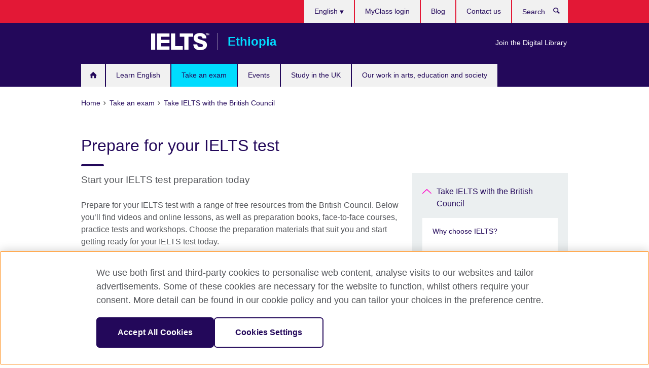

--- FILE ---
content_type: text/html; charset=utf-8
request_url: https://ethiopia.britishcouncil.org/exam/ielts/prepare
body_size: 10698
content:
<!DOCTYPE html>
<html lang="en"
      dir="ltr"
      class="ltr">
<head>
  <!--[if IE]><![endif]-->
<meta http-equiv="Content-Type" content="text/html; charset=utf-8" />
<script> dataLayer = [{"pageTitle":"Prepare for your IELTS test","pageCategory":"visual_landing_page"}] </script>
<!-- OneTrust Cookies Consent Notice start -->
	<script src="https://cdn.cookielaw.org/scripttemplates/otSDKStub.js" data-document-language="true"
	type="text/javascript" charset="UTF-8" data-domain-script="a902e9be-a500-47f5-b438-11a4fb2e1e31"></script>
	<script type="text/javascript">
	function OptanonWrapper() { }
	</script><!-- OneTrust Cookies Consent Notice end --><!-- Google Tag Manager -->
<script>
  (function (w,d,s,l,i) {
w[l] = w[l]||[];w[l].push({'gtm.start':new Date().getTime(),event:'gtm.js'});var f = d.getElementsByTagName(s)[0],j = d.createElement(s),dl = l != 'dataLayer' ? '&l=' + l : '';j.async = true;j.src = '//www.googletagmanager.com/gtm.js?id=' + i + dl;f.parentNode.insertBefore(j,f);})(window,document,'script','dataLayer','GTM-N8NLK7');
</script>
<!-- End Google Tag Manager -->
<meta name="WT.sp" content="Ethiopia;SBU-Exams" />
<link href="https://ethiopia.britishcouncil.org/exam/ielts/prepare" rel="alternate"  hreflang="x-default" /><link href="https://ethiopia.britishcouncil.org/am/exam/ielts/prepare" rel="alternate" hreflang="am-ET" />
<link href="https://ethiopia.britishcouncil.org/exam/ielts/prepare" rel="alternate" hreflang="en-ET" />
<meta property="og:image" content="https://ethiopia.britishcouncil.org/sites/default/files/preparation_material.png" />
<link rel="shortcut icon" href="https://ethiopia.britishcouncil.org/profiles/solas2/themes/solas_ui/favicon.ico" type="image/vnd.microsoft.icon" />
<meta name="description" content="Prepare the right way to get the result you need. Get ready for your IELTS test with a wide variety of free resources from the British Council, including apps, courses, seminars and workshops." />
<link rel="canonical" href="https://ethiopia.britishcouncil.org/exam/ielts/prepare" />
<meta name="twitter:dnt" content="on" />
  <title>Prepare for your IELTS test | British Council</title>
  <meta http-equiv="X-UA-Compatible" content="IE=edge">
  <meta name="HandheldFriendly" content="True">
  <meta name="MobileOptimized" content="320">
  <meta name="viewport" content="width=device-width, initial-scale=1.0">
  <!-- iOS -->
  <link rel="apple-touch-icon" sizes="76x76"
        href="/profiles/solas2/themes/solas_ui/favicons/touch-icon-ipad.png">
  <link rel="apple-touch-icon" sizes="180x180"
        href="/profiles/solas2/themes/solas_ui/favicons/apple-touch-icon.png">
  <!-- Safari -->
  <link rel="mask-icon" color="#23085a"
        href="/profiles/solas2/themes/solas_ui/favicons/safari-pinned-tab.svg">
  <!-- Android -->
  <link rel="shortcut icon" sizes="192x192"
        href="/profiles/solas2/themes/solas_ui/favicons/android-chrome-192x192.png">
  <!-- Microsoft -->
  <meta name="msapplication-TileColor" content="#23085a">
  <meta name="msapplication-config" content="/favicons/browserconfig.xml">
  <meta name="theme-color" content="#ffffff">
  <meta http-equiv="cleartype" content="on">
  <link type="text/css" rel="stylesheet" href="/sites/default/files/advagg_css/css__gUwrWmDSCYDpNT-ZgT90lg3qnBO5bhMRTuszI3FZdGE__NddIO3YqwbFuLJ1SpObv95pgccLJqWX0xe4khRt6KhE__p74xwzPlwh7CY3oHXFV5qhCHaxRBBLqXn8aQFu-9pLM.css" media="all" />
<link type="text/css" rel="stylesheet" href="https://sui.britishcouncil.org/2.1.0/css/bc-theme.css" media="all" />
<link type="text/css" rel="stylesheet" href="/sites/default/files/advagg_css/css__HpUSD_vvirPGLb1lp-pG0QNDuE5CJhi1GL2O2riIN08__pPIAwEbg4s8bg9Cd5Pyut31kpi25dPreoMgRIIzILiE__p74xwzPlwh7CY3oHXFV5qhCHaxRBBLqXn8aQFu-9pLM.css" media="all" />
  <script src="/sites/default/files/advagg_js/js__XKqiBvZcB9K0EtZgl_-1bz5LyPEH_u8ah8XcuScspq8__2YujpmtfV0cviqjpUJ84wujhW7ha_JqiXl85CalCQYI__p74xwzPlwh7CY3oHXFV5qhCHaxRBBLqXn8aQFu-9pLM.js"></script>
<script src="/sites/default/files/advagg_js/js__YT6D1B_BKxvm6JCH_t9sZNI5L6yITa_DlU5QcSlOkAU__OXobH7d1IP1o3WABlniIrU_-pcJacVSIPUv9bpD-6pQ__p74xwzPlwh7CY3oHXFV5qhCHaxRBBLqXn8aQFu-9pLM.js"></script>
<script src="/sites/default/files/advagg_js/js__M7e6Ey_aUcI73wypDYkhHVl87sFZzDDYq_haqtRJfnE__jCDCpE6OeR7H4TS9az9610UGeYXO0_I5IvdZRsNNrUg__p74xwzPlwh7CY3oHXFV5qhCHaxRBBLqXn8aQFu-9pLM.js"></script>
<script src="/sites/default/files/advagg_js/js__8P-A628TjkVaWCsCKOrzna9OCN-rc39C6C5trp5RFPc__D6lH7qBKCon04HbHf8blti--3zoDsh24nnLyNcZuprw__p74xwzPlwh7CY3oHXFV5qhCHaxRBBLqXn8aQFu-9pLM.js"></script>
<script>
<!--//--><![CDATA[//><!--
jQuery.extend(Drupal.settings, {"basePath":"\/","pathPrefix":"","setHasJsCookie":0,"ajaxPageState":{"theme":"solas_ui","theme_token":"PmigKKskD_NyUQusnWMH5mfyJZ3iiSOkrNHpvSLT6HY","css":{"modules\/system\/system.base.css":1,"modules\/field\/theme\/field.css":1,"profiles\/solas2\/modules\/contrib\/gathercontent\/css\/gathercontent_style.css":1,"modules\/node\/node.css":1,"profiles\/solas2\/modules\/contrib\/relation_add\/relation_add.css":1,"profiles\/solas2\/modules\/custom\/webtrends_simple\/webtrends_data_display\/css\/webtrends_data_display.css":1,"profiles\/solas2\/modules\/contrib\/views\/css\/views.css":1,"https:\/\/sui.britishcouncil.org\/2.1.0\/css\/bc-theme.css":1,"profiles\/solas2\/modules\/contrib\/ctools\/css\/ctools.css":1,"profiles\/solas2\/modules\/custom\/solas_admin\/solas_admin_menu\/solas_admin_menu.css":1,"modules\/locale\/locale.css":1,"public:\/\/rrssb\/rrssb.0bc8d5b5.css":1,"profiles\/solas2\/libraries\/rrssb-plus\/css\/rrssb.css":1,"profiles\/solas2\/themes\/solas_ui\/css\/solas-ui-overrides.css":1,"profiles\/solas2\/themes\/solas_ui\/css\/solas-ui-widgets.css":1,"profiles\/solas2\/themes\/solas_ui\/css\/solas-ui-admin.css":1,"profiles\/solas2\/themes\/solas_ui\/css\/solas-ui-integration.css":1},"js":{"https:\/\/sui.britishcouncil.org\/2.1.0\/scripts\/main.js":1,"profiles\/solas2\/themes\/solas_ui\/js\/init.js":1,"profiles\/solas2\/themes\/solas_ui\/js\/ajax.js":1,"profiles\/solas2\/themes\/solas_ui\/js\/listings.js":1,"profiles\/solas2\/themes\/solas_ui\/js\/filters.js":1,"profiles\/solas2\/themes\/solas_ui\/js\/forms.js":1,"profiles\/solas2\/themes\/solas_ui\/js\/maps.js":1,"profiles\/solas2\/themes\/solas_ui\/js\/bookeo.js":1,"profiles\/solas2\/themes\/solas_ui\/js\/icon-insertion.js":1,"profiles\/solas2\/themes\/solas_ui\/js\/libs\/jquery.validate.min.js":1,"profiles\/solas2\/themes\/solas_ui\/js\/menus.js":1,"profiles\/solas2\/themes\/bootstrap\/js\/bootstrap.js":1,"profiles\/solas2\/modules\/contrib\/jquery_update\/replace\/jquery\/1.8\/jquery.min.js":1,"misc\/jquery-extend-3.4.0.js":1,"misc\/jquery-html-prefilter-3.5.0-backport.js":1,"misc\/jquery.once.js":1,"misc\/drupal.js":1,"misc\/form-single-submit.js":1,"profiles\/solas2\/modules\/contrib\/entityreference\/js\/entityreference.js":1,"profiles\/solas2\/modules\/features\/solas_ct_event\/js\/solas_ct_event.js":1,"profiles\/solas2\/modules\/custom\/solas_field_formatters\/solas_ff_exams_widget\/js\/solas_ff_exams_widget.js":1,"profiles\/solas2\/modules\/custom\/webtrends_simple\/webtrends_data_display\/js\/webtrends_data_display.js":1,"profiles\/solas2\/modules\/contrib\/rrssb\/rrssb.init.js":1,"profiles\/solas2\/libraries\/rrssb-plus\/js\/rrssb.min.js":1}},"better_exposed_filters":{"views":{"solas_news_alerts":{"displays":{"news_alert":{"filters":[]}}},"promos_test_revs":{"displays":{"block":{"filters":[]}}},"promo_sbar_revs":{"displays":{"block":{"filters":[]}}}}},"addSuiIcons":{"accessibility_text":"Opens in a new tab or window."},"isFront":false,"urlIsAjaxTrusted":{"\/search":true},"googleMapsApi":{"key":"AIzaSyCaot_vEl5pGDJ35FbtR19srhUErCdgR9k"},"rrssb":{"size":"","shrink":"","regrow":"","minRows":"","maxRows":"","prefixReserve":"","prefixHide":"","alignRight":0},"solas_ct_webform":{"serverMaxFileSize":67108864,"currentTheme":"solas_ui"},"password":{"strengthTitle":"Password compliance:"},"type":"setting","bootstrap":{"anchorsFix":"0","anchorsSmoothScrolling":"0","formHasError":1,"popoverEnabled":"0","popoverOptions":{"animation":1,"html":0,"placement":"right","selector":"","trigger":"click","triggerAutoclose":1,"title":"","content":"","delay":0,"container":"body"},"tooltipEnabled":"0","tooltipOptions":{"animation":1,"html":0,"placement":"auto left","selector":"","trigger":"hover focus","delay":0,"container":"body"}}});
//--><!]]>
</script>

<script>(window.BOOMR_mq=window.BOOMR_mq||[]).push(["addVar",{"rua.upush":"false","rua.cpush":"false","rua.upre":"false","rua.cpre":"false","rua.uprl":"false","rua.cprl":"false","rua.cprf":"false","rua.trans":"","rua.cook":"false","rua.ims":"false","rua.ufprl":"false","rua.cfprl":"false","rua.isuxp":"false","rua.texp":"norulematch","rua.ceh":"false","rua.ueh":"false","rua.ieh.st":"0"}]);</script>
                              <script>!function(e){var n="https://s.go-mpulse.net/boomerang/";if("False"=="True")e.BOOMR_config=e.BOOMR_config||{},e.BOOMR_config.PageParams=e.BOOMR_config.PageParams||{},e.BOOMR_config.PageParams.pci=!0,n="https://s2.go-mpulse.net/boomerang/";if(window.BOOMR_API_key="GFYB7-E28QN-UXTEV-T9AT2-PFUUJ",function(){function e(){if(!o){var e=document.createElement("script");e.id="boomr-scr-as",e.src=window.BOOMR.url,e.async=!0,i.parentNode.appendChild(e),o=!0}}function t(e){o=!0;var n,t,a,r,d=document,O=window;if(window.BOOMR.snippetMethod=e?"if":"i",t=function(e,n){var t=d.createElement("script");t.id=n||"boomr-if-as",t.src=window.BOOMR.url,BOOMR_lstart=(new Date).getTime(),e=e||d.body,e.appendChild(t)},!window.addEventListener&&window.attachEvent&&navigator.userAgent.match(/MSIE [67]\./))return window.BOOMR.snippetMethod="s",void t(i.parentNode,"boomr-async");a=document.createElement("IFRAME"),a.src="about:blank",a.title="",a.role="presentation",a.loading="eager",r=(a.frameElement||a).style,r.width=0,r.height=0,r.border=0,r.display="none",i.parentNode.appendChild(a);try{O=a.contentWindow,d=O.document.open()}catch(_){n=document.domain,a.src="javascript:var d=document.open();d.domain='"+n+"';void(0);",O=a.contentWindow,d=O.document.open()}if(n)d._boomrl=function(){this.domain=n,t()},d.write("<bo"+"dy onload='document._boomrl();'>");else if(O._boomrl=function(){t()},O.addEventListener)O.addEventListener("load",O._boomrl,!1);else if(O.attachEvent)O.attachEvent("onload",O._boomrl);d.close()}function a(e){window.BOOMR_onload=e&&e.timeStamp||(new Date).getTime()}if(!window.BOOMR||!window.BOOMR.version&&!window.BOOMR.snippetExecuted){window.BOOMR=window.BOOMR||{},window.BOOMR.snippetStart=(new Date).getTime(),window.BOOMR.snippetExecuted=!0,window.BOOMR.snippetVersion=12,window.BOOMR.url=n+"GFYB7-E28QN-UXTEV-T9AT2-PFUUJ";var i=document.currentScript||document.getElementsByTagName("script")[0],o=!1,r=document.createElement("link");if(r.relList&&"function"==typeof r.relList.supports&&r.relList.supports("preload")&&"as"in r)window.BOOMR.snippetMethod="p",r.href=window.BOOMR.url,r.rel="preload",r.as="script",r.addEventListener("load",e),r.addEventListener("error",function(){t(!0)}),setTimeout(function(){if(!o)t(!0)},3e3),BOOMR_lstart=(new Date).getTime(),i.parentNode.appendChild(r);else t(!1);if(window.addEventListener)window.addEventListener("load",a,!1);else if(window.attachEvent)window.attachEvent("onload",a)}}(),"".length>0)if(e&&"performance"in e&&e.performance&&"function"==typeof e.performance.setResourceTimingBufferSize)e.performance.setResourceTimingBufferSize();!function(){if(BOOMR=e.BOOMR||{},BOOMR.plugins=BOOMR.plugins||{},!BOOMR.plugins.AK){var n=""=="true"?1:0,t="",a="ck7qhdaxzdqda2llgakq-f-8abdddc8e-clientnsv4-s.akamaihd.net",i="false"=="true"?2:1,o={"ak.v":"39","ak.cp":"35045","ak.ai":parseInt("251977",10),"ak.ol":"0","ak.cr":10,"ak.ipv":4,"ak.proto":"h2","ak.rid":"b5213d2","ak.r":37607,"ak.a2":n,"ak.m":"b","ak.n":"essl","ak.bpcip":"18.191.3.0","ak.cport":58310,"ak.gh":"23.198.5.31","ak.quicv":"","ak.tlsv":"tls1.3","ak.0rtt":"","ak.0rtt.ed":"","ak.csrc":"-","ak.acc":"","ak.t":"1768632341","ak.ak":"hOBiQwZUYzCg5VSAfCLimQ==lcmE5LT4+Rn9F7trrbVVjoVbm3eV8Oduq71dHukA8VkefepfOuT/qklt8yFQI4Bs6cy4LPOf2TH0JithjYfwk2dB7tZ9BJUIM4eW4vuhwxlx///X82AsjdWI6leIDnA07EQXm6MSHsMF5d8PoQx3gA0V8BwuNmPUy71U7vWGQtnR+bYjH5V1SyGyml58Uh9Tn6Zov8bGmEiFvaTSIhX0oDGu/EI2OMot8hT+Mc0JFqR4IWYbZwDcqFwZUZvbvTqxqATrvA1TBJ5yVMqlNOPceL/InjyRAOIX24kGKtNKZHIIWFDw4AfMJEt3uiVmbxwnI9Uu0Dig0OWyj8wFe2koCEldfohlCgiXuqypZvRQ4votP81Ys603GCzK4YRKP7lRDp6jUV69SANeG7UPWRF3C58tXDPojc+yr+Nsq36FwQo=","ak.pv":"653","ak.dpoabenc":"","ak.tf":i};if(""!==t)o["ak.ruds"]=t;var r={i:!1,av:function(n){var t="http.initiator";if(n&&(!n[t]||"spa_hard"===n[t]))o["ak.feo"]=void 0!==e.aFeoApplied?1:0,BOOMR.addVar(o)},rv:function(){var e=["ak.bpcip","ak.cport","ak.cr","ak.csrc","ak.gh","ak.ipv","ak.m","ak.n","ak.ol","ak.proto","ak.quicv","ak.tlsv","ak.0rtt","ak.0rtt.ed","ak.r","ak.acc","ak.t","ak.tf"];BOOMR.removeVar(e)}};BOOMR.plugins.AK={akVars:o,akDNSPreFetchDomain:a,init:function(){if(!r.i){var e=BOOMR.subscribe;e("before_beacon",r.av,null,null),e("onbeacon",r.rv,null,null),r.i=!0}return this},is_complete:function(){return!0}}}}()}(window);</script></head>
<body
  class="page-node-1955 node-type-visual-landing-page ielts-branding i18n-en" >
  <!-- Google Tag Manager -->
<noscript>
<iframe src="//www.googletagmanager.com/ns.html?id=GTM-N8NLK7&pageTitle=Prepare%20for%20your%20IELTS%20test&pageCategory=visual_landing_page" height="0" width="0" style="display:none;visibility:hidden"></iframe>
</noscript>
<!-- End Google Tag Manager -->
  <div id="skip-link">
    <a href="#main-content"
       class="element-invisible element-focusable">Skip to main content</a>
  </div>
<header role="banner" class="navbar bc-navbar-default bc-navbar-has-support-area">
  <div class="container">
    <h2 class="navbar-header">
      <div class="navbar-brand">
                  <a class="bc-brand-logo"
             href="/">British Council</a>
                                          <span class="bc-brand-slogan">Ethiopia</span>
              </div>
    </h2>

          <div class="bc-btn-navbar-group" role="group" aria-label="navbar-group">
        <button type="button" class="btn btn-default bc-menu-toggle" data-target=".mega-menu .navbar-nav">
          Menu          <div class="menu-icon">
            <span></span>
            <span></span>
            <span></span>
            <span></span>
          </div>
        </button>
      </div>
    
          <nav role="navigation" class="mega-menu">
                  <ul class="nav navbar-nav bc-primary-nav bc-navbar-nav-has-home-icon"><li class="first leaf"><a href="/" title="Homepage">Home</a></li>
<li class="expanded"><a href="/english" title="Learn English">Learn English</a><ul class="dropdown-menu"><li class="first leaf"><a href="/english/courses-adults/english-online">English Online course</a></li>
<li class="leaf"><a href="/english/corporate-solutions">Corporate training and assessments</a></li>
<li class="collapsed"><a href="/english/learn-online" title="Learn English online">Learn English Online</a></li>
<li class="leaf"><a href="https://englishonline.britishcouncil.org/english-self-study/?c=et&amp;country=et" title="">English Online: Self-Study course</a></li>
<li class="leaf"><a href="https://englishonline.britishcouncil.org/ielts-coach/?c=et&amp;country=et" title="">IELTS Coach</a></li>
<li class="last expanded"><a href="/teach" title="Teach English">Teach English</a><ul class="dropdown-menu"><li class="first leaf"><a href="/teach/celta">CELTA</a></li>
<li class="last leaf"><a href="/teach/resources-online" title="Online teaching resources">Online teaching courses and resources</a></li>
</ul></li>
</ul></li>
<li class="expanded active-trail active"><a href="/exam" title="Take an exam" class="active-trail active-trail">Take an exam</a><ul class="dropdown-menu"><li class="first expanded active-trail active"><a href="/exam/ielts" class="active-trail active-trail">Take IELTS with the British Council</a><ul class="dropdown-menu"><li class="first collapsed"><a href="/exam/ielts/why-choose">Why choose IELTS?</a></li>
<li class="collapsed"><a href="/exam/ielts/which-test">Which IELTS test should I take?</a></li>
<li class="collapsed"><a href="/exam/ielts/dates-fees-locations">Test dates, fees and locations</a></li>
<li class="collapsed"><a href="/exam/ielts/book-test">Book your IELTS test</a></li>
<li class="expanded active-trail active"><a href="/exam/ielts/prepare" class="active-trail active-trail active-trail active-trail active">Prepare for your IELTS test</a><ul class="dropdown-menu"><li class="first collapsed"><a href="/exam/ielts/prepare/videos" title="IELTS videos">Free IELTS Video Tutorials</a></li>
<li class="leaf"><a href="/exam/ielts/prepare/books" title="IELTS books">IELTS books</a></li>
<li class="last collapsed"><a href="/exam/ielts/prepare/ielts-ready-premium">Book early to take advantage of FREE preparation worth $170</a></li>
</ul></li>
<li class="leaf"><a href="/exam/ielts/test-day">Understand what happens on your test day</a></li>
<li class="leaf"><a href="/exam/ielts/results">Your results – when and how to get your score</a></li>
<li class="collapsed"><a href="/exam/ielts/faster-results">Discover the benefits of IELTS on Computer</a></li>
<li class="leaf"><a href="/exam/ielts/one-skill-retake">IELTS One Skill Retake</a></li>
<li class="leaf"><a href="/exam/ielts/test-taker-portal">Test Taker Portal</a></li>
<li class="leaf"><a href="/exam/ielts/cancellation-refund-policy">IELTS cancellation and refund policy</a></li>
<li class="collapsed"><a href="/exam/ielts/study-abroad" title="Study or work abroad with IELTS">Study or work abroad with IELTS</a></li>
<li class="last leaf"><a href="/exam/ielts/canada-express-entry">Canada Express Entry</a></li>
</ul></li>
<li class="leaf"><a href="/exam/ielts/uk-visas-immigration">IELTS tests for UK Visas and Immigration</a></li>
<li class="collapsed"><a href="/exam/cambridge-english" title="Cambridge English">Cambridge English</a></li>
<li class="collapsed"><a href="/exam/igcse-school" title="IGCSE, O level, AS and A-level exams">IGCSE, O level, AS and A-level exams</a></li>
<li class="leaf"><a href="/exam/englishscore-business-mobile-english-test">EnglishScore for Business - mobile English test</a></li>
<li class="collapsed"><a href="/exam/aptis">Aptis - Assess English Skills</a></li>
<li class="collapsed"><a href="/exam/why-take-exam-british-council" title="Why take an exam with the British Council?">Why take an exam with the British Council?</a></li>
<li class="collapsed"><a href="/exam/information-schools-and-institutions" title="Information for schools and institutions">Information for schools and institutions</a></li>
<li class="leaf"><a href="/exam/professional-university/university" title="University exams">University exams</a></li>
<li class="last leaf"><a href="/exam/professional-university/professional" title="Professional exams">Professional exams</a></li>
</ul></li>
<li class="collapsed"><a href="/events">Events</a></li>
<li class="collapsed"><a href="/study-uk" title="Study in the UK">Study in the UK</a></li>
<li class="last expanded"><a href="/programmes" title="Our work in arts, education and society">Our work in arts, education and society</a><ul class="dropdown-menu"><li class="first collapsed"><a href="/programmes/arts" title="Our work in arts">Our work in arts</a></li>
<li class="collapsed"><a href="/programmes/education" title="Our work in education">Our work in education</a></li>
<li class="collapsed"><a href="/programmes/society" title="Our work in society">Our work in society</a></li>
<li class="collapsed"><a href="/programmes/english-programmes">English Programmes</a></li>
<li class="last collapsed"><a href="/digital-library">Digital Library</a></li>
</ul></li>
</ul>                          <ul class="bc-navbar-support">
                          <li class="hidden-xs hidden-sm">
                <nav>
                  
  <div class="sr-only">Choose your language</div>

<ul class="nav navbar-nav bc-navbar-lang-switcher">
  <li class="dropdown">
    <a href="#" class="bc-dropdown-toggle">
      English      <svg class="bc-svg bc-svg-down-dir" aria-hidden="true">
  <use xlink:href="#icon-down-dir"></use>
</svg>
    </a>
    <div class="item-list"><ul class="dropdown-menu"><li class="list-item-class first"><a href="/am/exam/ielts/prepare">አማርኛ</a></li>
<li class="list-item-class active last"><a href="/exam/ielts/prepare" class="active">English</a></li>
</ul></div>  </li>
</ul>
                </nav>
              </li>
                                      <li class="bc-promo-links">
                <ul class="nav navbar-nav"><li class="first last leaf"><a href="/digital-library" title="">Join the Digital Library</a></li>
</ul>              </li>
                                      <li>
                <ul class="nav navbar-nav"><li class="first leaf"><a href="https://myclass.britishcouncil.org/index.php?action=login_public" title="">MyClass login</a></li>
<li class="leaf"><a href="https://www.britishcouncil.org/voices-magazine" title="">Blog</a></li>
<li class="last leaf"><a href="/contact">Contact us</a></li>
</ul>              </li>
                                      <li>
                <a data-target=".bc-navbar-search" class="bc-btn-search bc-search-toggle">
                  <svg class="bc-svg bc-svg-search" aria-hidden="true">
  <use xlink:href="#icon-search"></use>
</svg>
                  Show search                </a>
                <div class="bc-navbar-search">
                  

<form action="/search" method="get" id="views-exposed-form-elastic-search-search-blk" accept-charset="UTF-8"><div>
<div class="input-group">
            <label class="sr-only" for="edit-search-api-views-fulltext">
        Search      </label>
        <div class="form-item-search-api-views-fulltext form-group">
 <input placeholder="Search" class="form-control form-text" type="text" id="edit-search-api-views-fulltext" name="search_api_views_fulltext" value="" size="30" maxlength="128" />
</div>
    <span class="input-group-btn">
    <button type="submit" id="edit-submit-elastic-search" name="" value="Search" class="btn btn-primary form-submit form-submit">Search</button>
  </span>
</div>
</div></form>                  <a href="#navbar-search-form" class="bc-btn-close bc-search-toggle" data-target=".bc-navbar-search">
                    <svg class="bc-svg bc-svg-cross" aria-hidden="true">
  <use xlink:href="#icon-cross"></use>
</svg>
                    Close search                  </a>
                </div>
              </li>
                                      <li class="hidden-md hidden-lg">
                
  <div class="sr-only">Choose your language</div>

<ul class="nav navbar-nav bc-navbar-lang-switcher">
  <li class="dropdown">
    <a href="#" class="bc-dropdown-toggle">
      English      <svg class="bc-svg bc-svg-down-dir" aria-hidden="true">
  <use xlink:href="#icon-down-dir"></use>
</svg>
    </a>
    <div class="item-list"><ul class="dropdown-menu"><li class="list-item-class first"><a href="/am/exam/ielts/prepare">አማርኛ</a></li>
<li class="list-item-class active last"><a href="/exam/ielts/prepare" class="active">English</a></li>
</ul></div>  </li>
</ul>
              </li>
                      </ul>
              </nav>
    
      </div>
</header>


<div class="main-container container">

  
  
        
  
  
      <ol vocab="https://schema.org/" typeof="BreadcrumbList" class="breadcrumb"><li property="itemListElement" typeof="ListItem"><a href="/" property="item" typeof="WebPage"><span property="name">Home</span></a><meta property="position" content="1"></li><li property="itemListElement" typeof="ListItem"><a href="/exam" title="Take an exam" property="item" typeof="WebPage"><span property="name">Take an exam</span></a><meta property="position" content="2"></li><li property="itemListElement" typeof="ListItem"><a href="/exam/ielts" property="item" typeof="WebPage"><span property="name">Take IELTS with the British Council</span></a><meta property="position" content="3"></li></ol>  
      <div class="page-header">
      <div class="row">
        <div class="col-xs-12 col-md-8">
                    <h1>Prepare for your IELTS test</h1>
                  </div>
      </div>
    </div>
  
      <div class="row bc-context-nav">
      <div class="col-xs-12 hidden-md hidden-lg">
        

<div class="bc-btn-secondary-nav-group" role="group" aria-label="navbar-group">
  <button type="button" class="btn btn-default bc-menu-toggle" data-target=".bc-nav-subnav">
    In this section    <div class="menu-icon">
      <span></span>
      <span></span>
      <span></span>
      <span></span>
    </div>
  </button>
</div>


<nav class="bc-nav-subnav">
        <div class="bc-nav-title">
    <a href="/exam/ielts" class="active-trail active-trail active-trail">Take IELTS with the British Council</a>  </div>
    <ul class="nav"><li class="first collapsed menu-mlid-4374"><a href="/exam/ielts/why-choose">Why choose IELTS?</a></li>
<li class="collapsed menu-mlid-4375"><a href="/exam/ielts/which-test">Which IELTS test should I take?</a></li>
<li class="collapsed menu-mlid-4376"><a href="/exam/ielts/dates-fees-locations">Test dates, fees and locations</a></li>
<li class="collapsed menu-mlid-4377"><a href="/exam/ielts/book-test">Book your IELTS test</a></li>
<li class="expanded active-trail active menu-mlid-4378 active"><a href="/exam/ielts/prepare" class="active-trail active-trail active-trail active-trail active-trail active">Prepare for your IELTS test</a><ul class="nav"><li class="first collapsed menu-mlid-1307"><a href="/exam/ielts/prepare/videos" title="IELTS videos">Free IELTS Video Tutorials</a></li>
<li class="leaf menu-mlid-1309"><a href="/exam/ielts/prepare/books" title="IELTS books">IELTS books</a></li>
<li class="last collapsed menu-mlid-5076"><a href="/exam/ielts/prepare/ielts-ready-premium">Book early to take advantage of FREE preparation worth $170</a></li>
</ul></li>
<li class="leaf menu-mlid-4379"><a href="/exam/ielts/test-day">Understand what happens on your test day</a></li>
<li class="leaf menu-mlid-4380"><a href="/exam/ielts/results">Your results – when and how to get your score</a></li>
<li class="collapsed menu-mlid-5817"><a href="/exam/ielts/faster-results">Discover the benefits of IELTS on Computer</a></li>
<li class="leaf menu-mlid-5088"><a href="/exam/ielts/one-skill-retake">IELTS One Skill Retake</a></li>
<li class="leaf menu-mlid-4381"><a href="/exam/ielts/test-taker-portal">Test Taker Portal</a></li>
<li class="leaf menu-mlid-4382"><a href="/exam/ielts/cancellation-refund-policy">IELTS cancellation and refund policy</a></li>
<li class="collapsed menu-mlid-1311"><a href="/exam/ielts/study-abroad" title="Study or work abroad with IELTS">Study or work abroad with IELTS</a></li>
<li class="last leaf menu-mlid-5034"><a href="/exam/ielts/canada-express-entry">Canada Express Entry</a></li>
</ul></nav>
      </div>
    </div>
  
  
  <div class="row">
    
    <section role="main" class="col-xs-12 col-md-8">
      <a id="main-content"></a>

      
            
  


  <div class="lead">
    <!--Field name: field_visual_landing_description-->
  <span class="bc-body-text"><p>Start your IELTS test preparation today</p></span>
  </div>
<!--Field name: body-->
  <div class="bc-body-text"><p>Prepare for your IELTS test with a range of free resources from the British Council. Below you’ll find videos and online lessons, as well as preparation books, face-to-face courses, practice tests and workshops. Choose the preparation materials that suit you and start getting ready for your IELTS test today. <strong><br /></strong></p>
<h2>IELTS preparation materials and courses </h2></div>

<div class="bc-masonry">
  <div class="bc-masonry-sizer"></div>
      <article data-type="listing" data-test-ctname="external_page" class="bc-list-item-visual bc-masonry-item">
<a   href="https://englishonline.britishcouncil.org/ielts-coach/?c=et&country=et">
      <div class="bc-list-item-media">
              
<!--Field name: field_generic_summary_image-->
  
  
<!--Field name: field_image-->
  <img class="img-responsive bc-landscape lazyload blur-up" width="300" height="169" alt="IELTS Coach: prepare for IELTS with the experts" src="https://ethiopia.britishcouncil.org/sites/default/files/styles/bc-landscape-100x56/public/microsoftteams-image.png?itok=aOs3F_Sz" data-sizes="auto" data-srcset="https://ethiopia.britishcouncil.org/sites/default/files/styles/bc-landscape-270x152/public/microsoftteams-image.png?itok=YY3cDeZm 270w, https://ethiopia.britishcouncil.org/sites/default/files/styles/bc-landscape-300x169/public/microsoftteams-image.png?itok=5fsm-Ei1 300w, https://ethiopia.britishcouncil.org/sites/default/files/styles/bc-landscape-630x354/public/microsoftteams-image.png?itok=-vCZQG2L 630w, https://ethiopia.britishcouncil.org/sites/default/files/styles/bc-landscape-800x450/public/microsoftteams-image.png?itok=9S7P6wdh 800w, https://ethiopia.britishcouncil.org/sites/default/files/styles/bc-landscape-950x534/public/microsoftteams-image.png?itok=OG6suNnr 950w, https://ethiopia.britishcouncil.org/sites/default/files/styles/bc-landscape-1280x720/public/microsoftteams-image.png?itok=Ka9uG4_R 1280w, https://ethiopia.britishcouncil.org/sites/default/files/styles/bc-landscape-1440x810/public/microsoftteams-image.png?itok=Uya0jO0g 1440w" />
          </div>
  
  <header class="bc-list-item-header">
        <h2 class="bc-list-item-title">
      IELTS Coach: learn online with the experts          </h2>
      </header>
  <div class="bc-list-item-body">
          <p>Prepare with the co-creator of the IELTS test. A fully personalised preparation course with online 1:1 and group classes. Available 24/7. Get the score you need!</p>
          </div>
</a>
</article>      <article data-type="listing" data-test-ctname="general_info" class="bc-list-item-visual bc-masonry-item">
<a   href="/exam/ielts/prepare/ielts-ready-premium">
      <div class="bc-list-item-media">
              
<!--Field name: field_generic_summary_image-->
  
  
<!--Field name: field_image-->
  <img class="img-responsive bc-landscape lazyload blur-up" width="300" height="169" alt="" src="https://ethiopia.britishcouncil.org/sites/default/files/styles/bc-landscape-100x56/public/ielts-ready-premium-refresh-june_2025.png?itok=prur4f9n" data-sizes="auto" data-srcset="https://ethiopia.britishcouncil.org/sites/default/files/styles/bc-landscape-270x152/public/ielts-ready-premium-refresh-june_2025.png?itok=OBWSU_0z 270w, https://ethiopia.britishcouncil.org/sites/default/files/styles/bc-landscape-300x169/public/ielts-ready-premium-refresh-june_2025.png?itok=uheTMaoL 300w, https://ethiopia.britishcouncil.org/sites/default/files/styles/bc-landscape-630x354/public/ielts-ready-premium-refresh-june_2025.png?itok=ysft6SUD 630w, https://ethiopia.britishcouncil.org/sites/default/files/styles/bc-landscape-800x450/public/ielts-ready-premium-refresh-june_2025.png?itok=kKt3mftO 800w, https://ethiopia.britishcouncil.org/sites/default/files/styles/bc-landscape-950x534/public/ielts-ready-premium-refresh-june_2025.png?itok=zDV0oINr 950w, https://ethiopia.britishcouncil.org/sites/default/files/styles/bc-landscape-1280x720/public/ielts-ready-premium-refresh-june_2025.png?itok=ScF6mQ-o 1280w, https://ethiopia.britishcouncil.org/sites/default/files/styles/bc-landscape-1440x810/public/ielts-ready-premium-refresh-june_2025.png?itok=YMr4HTOP 1440w" />
          </div>
  
  <header class="bc-list-item-header">
        <h2 class="bc-list-item-title">
      Book early to take advantage of FREE preparation worth $170          </h2>
      </header>
  <div class="bc-list-item-body">
          <p>Own your future with IELTS Ready Premium. The course offers you a comprehensive range of resources and features adapted to your IELTS preparation.</p>
          </div>
</a>
</article>      <article data-type="listing" data-test-ctname="course" class="bc-list-item-visual bc-masonry-item">
<a   href="/en/english/ielts">
      <div class="bc-list-item-media">
              
<!--Field name: field_generic_summary_image-->
  
  
<!--Field name: field_image-->
  <img class="img-responsive bc-landscape lazyload blur-up" width="300" height="169" alt="" src="https://ethiopia.britishcouncil.org/sites/default/files/styles/bc-landscape-100x56/public/ielts_prep.png?itok=yoD5ZZMx" data-sizes="auto" data-srcset="https://ethiopia.britishcouncil.org/sites/default/files/styles/bc-landscape-270x152/public/ielts_prep.png?itok=4hCXxTMF 270w, https://ethiopia.britishcouncil.org/sites/default/files/styles/bc-landscape-300x169/public/ielts_prep.png?itok=cRHE50x1 300w, https://ethiopia.britishcouncil.org/sites/default/files/styles/bc-landscape-630x354/public/ielts_prep.png?itok=ZfwHJq3G 630w, https://ethiopia.britishcouncil.org/sites/default/files/styles/bc-landscape-800x450/public/ielts_prep.png?itok=R9TTL6Lr 800w, https://ethiopia.britishcouncil.org/sites/default/files/styles/bc-landscape-950x534/public/ielts_prep.png?itok=CuwAktm0 950w, https://ethiopia.britishcouncil.org/sites/default/files/styles/bc-landscape-1280x720/public/ielts_prep.png?itok=S8jFjoI2 1280w, https://ethiopia.britishcouncil.org/sites/default/files/styles/bc-landscape-1440x810/public/ielts_prep.png?itok=baKDgEyk 1440w" />
          </div>
  
  <header class="bc-list-item-header">
        <h2 class="bc-list-item-title">
      IELTS Coach           </h2>
      </header>
  <div class="bc-list-item-body">
          <p>Our IELTS preparation courses are designed to help you achieve the best possible band score in the academic module of the IELTS test and increase your confidence in all areas of the test. </p>
          </div>
</a>
</article>      <article data-type="listing" data-test-ctname="external_page" class="bc-list-item-visual bc-masonry-item">
<a  target="_blank"title="Opens in a new tab or window."  href="https://takeielts.britishcouncil.org/prepare-test/free-practice-tests">
      <div class="bc-list-item-media">
              
<!--Field name: field_generic_summary_image-->
  
  
<!--Field name: field_image-->
  <img class="img-responsive bc-landscape lazyload blur-up" width="300" height="169" alt="" src="https://ethiopia.britishcouncil.org/sites/default/files/styles/bc-landscape-100x56/public/free_ielts_practice_tests.png?itok=yYGIdGqP" data-sizes="auto" data-srcset="https://ethiopia.britishcouncil.org/sites/default/files/styles/bc-landscape-270x152/public/free_ielts_practice_tests.png?itok=N8roeNrl 270w, https://ethiopia.britishcouncil.org/sites/default/files/styles/bc-landscape-300x169/public/free_ielts_practice_tests.png?itok=2f3pzPvi 300w, https://ethiopia.britishcouncil.org/sites/default/files/styles/bc-landscape-630x354/public/free_ielts_practice_tests.png?itok=vlb-iIUq 630w, https://ethiopia.britishcouncil.org/sites/default/files/styles/bc-landscape-800x450/public/free_ielts_practice_tests.png?itok=hToNRIM7 800w, https://ethiopia.britishcouncil.org/sites/default/files/styles/bc-landscape-950x534/public/free_ielts_practice_tests.png?itok=nX9MzmTV 950w, https://ethiopia.britishcouncil.org/sites/default/files/styles/bc-landscape-1280x720/public/free_ielts_practice_tests.png?itok=1s3X9dLG 1280w, https://ethiopia.britishcouncil.org/sites/default/files/styles/bc-landscape-1440x810/public/free_ielts_practice_tests.png?itok=bE9Cyha3 1440w" />
          </div>
  
  <header class="bc-list-item-header">
        <h2 class="bc-list-item-title">
      Free IELTS Practice Tests              <svg class="bc-svg bc-svg-popup"  aria-label="Opens in a new tab or window.">
  <use xlink:href="#icon-popup"></use>
</svg>
          </h2>
      </header>
  <div class="bc-list-item-body">
          <p>Take advantage of our free practice tests to get the IELTS score you need. If you prefer to practice offline, download the tests, blank answer sheets, transcripts and answers from the introductory pages.</p>
          </div>
</a>
</article>      <article data-type="listing" data-test-ctname="external_page" class="bc-list-item-visual bc-masonry-item">
<a  target="_blank"title="Opens in a new tab or window."  href="https://takeielts.britishcouncil.org/apps">
      <div class="bc-list-item-media">
              
<!--Field name: field_generic_summary_image-->
  
  
<!--Field name: field_image-->
  <img class="img-responsive bc-portrait lazyload blur-up" width="300" height="400" alt="" src="https://ethiopia.britishcouncil.org/sites/default/files/styles/bc-portrait-100x133/public/preparation-apps.jpg?itok=jCYSE463" data-sizes="auto" data-srcset="https://ethiopia.britishcouncil.org/sites/default/files/styles/bc-portrait-100x133/public/preparation-apps.jpg?itok=jCYSE463 100w, https://ethiopia.britishcouncil.org/sites/default/files/styles/bc-portrait-270x360/public/preparation-apps.jpg?itok=7SUUf-Yr 270w, https://ethiopia.britishcouncil.org/sites/default/files/styles/bc-portrait-473x630/public/preparation-apps.jpg?itok=cMaP-IDl 473w, https://ethiopia.britishcouncil.org/sites/default/files/styles/bc-portrait-630x840/public/preparation-apps.jpg?itok=NA-FV3-D 630w, https://ethiopia.britishcouncil.org/sites/default/files/styles/bc-portrait-800x1066/public/preparation-apps.jpg?itok=dBAFU0Zu 800w," />
          </div>
  
  <header class="bc-list-item-header">
        <h2 class="bc-list-item-title">
      Free IELTS preparation apps from the British Council              <svg class="bc-svg bc-svg-popup"  aria-label="Opens in a new tab or window.">
  <use xlink:href="#icon-popup"></use>
</svg>
          </h2>
      </header>
  <div class="bc-list-item-body">
          <p>No matter where and when you want to prepare for your IELTS test - with our free preparation apps you can do it anywhere, anytime!</p>
          </div>
</a>
</article>      <article data-type="listing" data-test-ctname="landing_page" class="bc-list-item-visual bc-masonry-item">
<a   href="/exam/ielts/prepare/videos">
      <div class="bc-list-item-media">
              
<!--Field name: field_generic_media-->
  
  
<!--Field name: field_image-->
  <img class="img-responsive bc-landscape lazyload blur-up" width="300" height="169" alt="" src="https://ethiopia.britishcouncil.org/sites/default/files/styles/bc-landscape-100x56/public/videos.png?itok=8L9aCxJU" data-sizes="auto" data-srcset="https://ethiopia.britishcouncil.org/sites/default/files/styles/bc-landscape-270x152/public/videos.png?itok=KVrkV6Yf 270w, https://ethiopia.britishcouncil.org/sites/default/files/styles/bc-landscape-300x169/public/videos.png?itok=EuMQOsff 300w, https://ethiopia.britishcouncil.org/sites/default/files/styles/bc-landscape-630x354/public/videos.png?itok=VeSPujla 630w, https://ethiopia.britishcouncil.org/sites/default/files/styles/bc-landscape-800x450/public/videos.png?itok=em7MZiKP 800w, https://ethiopia.britishcouncil.org/sites/default/files/styles/bc-landscape-950x534/public/videos.png?itok=rOxvnrCx 950w, https://ethiopia.britishcouncil.org/sites/default/files/styles/bc-landscape-1280x720/public/videos.png?itok=lo3bh63Q 1280w, https://ethiopia.britishcouncil.org/sites/default/files/styles/bc-landscape-1440x810/public/videos.png?itok=k0RbD1n4 1440w" />
          </div>
  
  <header class="bc-list-item-header">
        <h2 class="bc-list-item-title">
      Free IELTS Video Tutorials          </h2>
      </header>
  <div class="bc-list-item-body">
          <p>Prepare for your IELTS test with our videos.</p>
          </div>
</a>
</article>      <article data-type="listing" data-test-ctname="general_info" class="bc-list-item-visual bc-masonry-item">
<a   href="/exam/ielts/prepare/books">
      <div class="bc-list-item-media">
              
<!--Field name: field_generic_summary_image-->
  
  
<!--Field name: field_image-->
  <img class="img-responsive bc-landscape lazyload blur-up" width="300" height="169" alt="IELTS books" src="https://ethiopia.britishcouncil.org/sites/default/files/styles/bc-landscape-100x56/public/ielts_books.jpg?itok=HnvXsymi" data-sizes="auto" data-srcset="https://ethiopia.britishcouncil.org/sites/default/files/styles/bc-landscape-270x152/public/ielts_books.jpg?itok=TQKxW9EU 270w, https://ethiopia.britishcouncil.org/sites/default/files/styles/bc-landscape-300x169/public/ielts_books.jpg?itok=qHbIM2e5 300w, https://ethiopia.britishcouncil.org/sites/default/files/styles/bc-landscape-630x354/public/ielts_books.jpg?itok=2CN78gM6 630w, https://ethiopia.britishcouncil.org/sites/default/files/styles/bc-landscape-800x450/public/ielts_books.jpg?itok=DBZOK2c4 800w, https://ethiopia.britishcouncil.org/sites/default/files/styles/bc-landscape-950x534/public/ielts_books.jpg?itok=AJbEJiSe 950w, https://ethiopia.britishcouncil.org/sites/default/files/styles/bc-landscape-1280x720/public/ielts_books.jpg?itok=6YCo4g62 1280w, https://ethiopia.britishcouncil.org/sites/default/files/styles/bc-landscape-1440x810/public/ielts_books.jpg?itok=5k991ELx 1440w" />
          </div>
  
  <header class="bc-list-item-header">
        <h2 class="bc-list-item-title">
      IELTS books          </h2>
      </header>
  <div class="bc-list-item-body">
          <p>We particularly recommend two books to help you prepare for your IELTS test.
How to prepare for IELTS
How to prepare for IELTS is a British Council publication that contains advice, exercises and practice tests for the four components of the test: Listening, Reading, Writing and Speaking. It covers both IELTS Academic and IELTS General Training.
The book comes with a CD containing Listening and Speaking interview extracts. This book is suitable for home study or for use in class.</p>
          </div>
</a>
</article>  </div>



<div class="rrssb"><div class="rrssb-prefix">Share this</div><ul class="rrssb-buttons"><li class="rrssb-email"><a href="mailto:?subject=Prepare%20for%20your%20IELTS%20test&body=https%3A%2F%2Fethiopia.britishcouncil.org%2Fexam%2Fielts%2Fprepare" ><span class="rrssb-icon"></span><span class="rrssb-text">Email</span></a></li><li class="rrssb-facebook"><a href="https://www.facebook.com/sharer/sharer.php?u=https%3A%2F%2Fethiopia.britishcouncil.org%2Fexam%2Fielts%2Fprepare" class="popup"><span class="rrssb-icon"></span><span class="rrssb-text">Facebook</span></a></li><li class="rrssb-twitter"><a href="https://twitter.com/intent/tweet?text=Prepare%20for%20your%20IELTS%20test&url=https%3A%2F%2Fethiopia.britishcouncil.org%2Fexam%2Fielts%2Fprepare" class="popup"><span class="rrssb-icon"></span><span class="rrssb-text">Twitter</span></a></li><li class="rrssb-linkedin"><a href="https://www.linkedin.com/shareArticle?mini=true&url=https%3A%2F%2Fethiopia.britishcouncil.org%2Fexam%2Fielts%2Fprepare&title=Prepare%20for%20your%20IELTS%20test" class="popup"><span class="rrssb-icon"></span><span class="rrssb-text">Linkedin</span></a></li></ul></div>    </section>

          <section class="col-xs-12 col-md-4 bc-col-sidebar" role="complementary">
        
  

<div class="bc-btn-secondary-nav-group" role="group" aria-label="navbar-group">
  <button type="button" class="btn btn-default bc-menu-toggle" data-target=".bc-nav-subnav">
    In this section    <div class="menu-icon">
      <span></span>
      <span></span>
      <span></span>
      <span></span>
    </div>
  </button>
</div>


<nav class="bc-nav-subnav">
        <div class="bc-nav-title">
    <a href="/exam/ielts" class="active-trail">Take IELTS with the British Council</a>  </div>
    <ul class="nav"><li class="first collapsed menu-mlid-4374"><a href="/exam/ielts/why-choose">Why choose IELTS?</a></li>
<li class="collapsed menu-mlid-4375"><a href="/exam/ielts/which-test">Which IELTS test should I take?</a></li>
<li class="collapsed menu-mlid-4376"><a href="/exam/ielts/dates-fees-locations">Test dates, fees and locations</a></li>
<li class="collapsed menu-mlid-4377"><a href="/exam/ielts/book-test">Book your IELTS test</a></li>
<li class="expanded active-trail active menu-mlid-4378 active"><a href="/exam/ielts/prepare" class="active-trail active-trail active">Prepare for your IELTS test</a><ul class="nav"><li class="first collapsed menu-mlid-1307"><a href="/exam/ielts/prepare/videos" title="IELTS videos">Free IELTS Video Tutorials</a></li>
<li class="leaf menu-mlid-1309"><a href="/exam/ielts/prepare/books" title="IELTS books">IELTS books</a></li>
<li class="last collapsed menu-mlid-5076"><a href="/exam/ielts/prepare/ielts-ready-premium">Book early to take advantage of FREE preparation worth $170</a></li>
</ul></li>
<li class="leaf menu-mlid-4379"><a href="/exam/ielts/test-day">Understand what happens on your test day</a></li>
<li class="leaf menu-mlid-4380"><a href="/exam/ielts/results">Your results – when and how to get your score</a></li>
<li class="collapsed menu-mlid-5817"><a href="/exam/ielts/faster-results">Discover the benefits of IELTS on Computer</a></li>
<li class="leaf menu-mlid-5088"><a href="/exam/ielts/one-skill-retake">IELTS One Skill Retake</a></li>
<li class="leaf menu-mlid-4381"><a href="/exam/ielts/test-taker-portal">Test Taker Portal</a></li>
<li class="leaf menu-mlid-4382"><a href="/exam/ielts/cancellation-refund-policy">IELTS cancellation and refund policy</a></li>
<li class="collapsed menu-mlid-1311"><a href="/exam/ielts/study-abroad" title="Study or work abroad with IELTS">Study or work abroad with IELTS</a></li>
<li class="last leaf menu-mlid-5034"><a href="/exam/ielts/canada-express-entry">Canada Express Entry</a></li>
</ul></nav>





<div class="bg-theme has-padding margin-bottom-20 full-width-xs clearfix sbar-revs">
        
      
  
      <div class="field-content">
  <aside class="bc-link-panel-image">
        <a href="https://takeielts.britishcouncil.org/take-ielts/prepare/computer-delivered-ielts/familiarisation-test">
      
<!--Field name: field_promotion_image-->
  
  
<!--Field name: field_image-->
  <img class="img-responsive bc-landscape lazyload blur-up" width="300" height="169" alt="" src="https://ethiopia.britishcouncil.org/sites/default/files/styles/bc-landscape-100x56/public/cdielts.jpg?itok=s9DPAGv2" data-sizes="auto" data-srcset="https://ethiopia.britishcouncil.org/sites/default/files/styles/bc-landscape-270x152/public/cdielts.jpg?itok=hFOb20xt 270w, https://ethiopia.britishcouncil.org/sites/default/files/styles/bc-landscape-300x169/public/cdielts.jpg?itok=_2saOIha 300w, https://ethiopia.britishcouncil.org/sites/default/files/styles/bc-landscape-630x354/public/cdielts.jpg?itok=4cixhiWw 630w, https://ethiopia.britishcouncil.org/sites/default/files/styles/bc-landscape-800x450/public/cdielts.jpg?itok=jpkSgpzN 800w, https://ethiopia.britishcouncil.org/sites/default/files/styles/bc-landscape-950x534/public/cdielts.jpg?itok=43TcU8w_ 950w, https://ethiopia.britishcouncil.org/sites/default/files/styles/bc-landscape-1280x720/public/cdielts.jpg?itok=JQUggVoy 1280w, https://ethiopia.britishcouncil.org/sites/default/files/styles/bc-landscape-1440x810/public/cdielts.jpg?itok=al2r0me- 1440w" />
      <h2 class="bc-link-panel-image-title">
        
<!--Field name: title_field-->
  Free computer-delivered IELTS familiarisation test              </h2>
              <p class="bc-link-panel-image-desc"><!--Field name: field_promotion_summary-->
  <span class="bc-body-text">Practise for free</span>
</p>
          </a>
  </aside>
</div>  
      <div class="field-content">
  <aside class="bc-link-panel-image">
        <a target="_blank"title="Opens in a new tab or window." href="https://takeielts.britishcouncil.org/take-ielts/prepare/free-webinars/register">
      
<!--Field name: field_promotion_image-->
  
  
<!--Field name: field_image-->
  <img class="img-responsive bc-landscape lazyload blur-up" width="300" height="169" alt="" src="https://ethiopia.britishcouncil.org/sites/default/files/styles/bc-landscape-100x56/public/website-south_africa_00153.jpg?itok=_ymIVlym" data-sizes="auto" data-srcset="https://ethiopia.britishcouncil.org/sites/default/files/styles/bc-landscape-270x152/public/website-south_africa_00153.jpg?itok=fcPB4461 270w, https://ethiopia.britishcouncil.org/sites/default/files/styles/bc-landscape-300x169/public/website-south_africa_00153.jpg?itok=QJm0t1ds 300w, https://ethiopia.britishcouncil.org/sites/default/files/styles/bc-landscape-630x354/public/website-south_africa_00153.jpg?itok=YHkn26FX 630w, https://ethiopia.britishcouncil.org/sites/default/files/styles/bc-landscape-800x450/public/website-south_africa_00153.jpg?itok=UMBiAnj5 800w, https://ethiopia.britishcouncil.org/sites/default/files/styles/bc-landscape-950x534/public/website-south_africa_00153.jpg?itok=z4i_RWQX 950w, https://ethiopia.britishcouncil.org/sites/default/files/styles/bc-landscape-1280x720/public/website-south_africa_00153.jpg?itok=cCEZcPZG 1280w, https://ethiopia.britishcouncil.org/sites/default/files/styles/bc-landscape-1440x810/public/website-south_africa_00153.jpg?itok=ZyOvs841 1440w" />
      <h2 class="bc-link-panel-image-title">
        
<!--Field name: title_field-->
  Sign up for free IELTS practice materials                  <svg class="bc-svg bc-svg-popup"  aria-label="Opens in a new tab or window.">
  <use xlink:href="#icon-popup"></use>
</svg>
              </h2>
          </a>
  </aside>
</div>  
  
  </div>
      </section>  <!-- /#sidebar-second -->
      </div>

  
  
</div>


<footer class="bc-footer">
  <div class="container">
    <div class="row">

              <div class="col-xs-12 col-md-9 col-lg-9">
                                <nav><ul class="bc-footer-nav"><li class="first expanded"><a href="/about" title="About us">About us</a><ul><li class="first collapsed"><a href="/about/jobs" title="Job opportunities">Job opportunities</a></li>
<li class="leaf"><a href="/about/press" title="Press room">Press room</a></li>
<li class="leaf"><a href="/about/security-checks">Important notice on security checks</a></li>
<li class="leaf"><a href="/about/useful-information-customers">Useful information for customers</a></li>
<li class="leaf"><a href="/about/payment-made-easier">Payment Made Easier</a></li>
<li class="leaf"><a href="/newsletter" title="">Newsletter</a></li>
<li class="leaf"><a href="/about/equality-global-policy-statement">Equality global policy statement</a></li>
<li class="last leaf"><a href="/about/safeguarding-global-policy-statement">Safeguarding global policy statement</a></li>
</ul></li>
<li class="last expanded"><a href="/partnerships" title="Partner with us">Partner with us</a><ul><li class="first leaf"><a href="/partnerships/why-partner" title="Why partner with us">Why partner with us</a></li>
<li class="collapsed"><a href="/partnerships/ielts">Partner with the British Council to expand opportunities</a></li>
<li class="collapsed"><a href="/partnerships/succcess-stories" title="Success stories">Success stories</a></li>
<li class="last leaf"><a href="https://www.britishcouncil.org/work/affiliate?country=et" title="">Affiliate marketing</a></li>
</ul></li>
</ul></nav>
                                      </div>
      
              <div class="col-xs-12 col-md-3 col-lg-3">
                              <div class="h3 bc-social-media-title">Connect with us</div><ul class="bc-social-media"><li class="first leaf"><a href="http://www.facebook.com/britishcouncilethiopia" title="">Facebook</a></li>
<li class="leaf"><a href="http://ethiopia.britishcouncil.org/rss.xml" title="">RSS</a></li>
<li class="last leaf"><a href="https://www.tiktok.com/@britishcouncilenglish" title="">TikTok</a></li>
</ul>                  </div>
      
              <div class="col-xs-12 col-md-12 col-lg-12">
          <hr class="bc-footer-main-hr-lg">
                              <ul class="bc-site-links"><li class="first leaf"><a href="http://www.britishcouncil.org/" title="British Council Global">British Council Global</a></li>
<li class="leaf"><a href="/cookies" title="">Cookies</a></li>
<li class="leaf"><a href="/privacy-terms" title="">Privacy and terms of use</a></li>
<li class="leaf"><a href="https://www.britishcouncil.org/accessibility" title="">Accessibility</a></li>
<li class="last leaf"><a href="/sitemap" title="">Sitemap</a></li>
</ul>                  </div>
      
    </div><!-- /row -->

          <div class="bc-copyright">
        

<div>&#169; 2026 British Council</div>      </div>
    
  </div>
</footer>
<script defer="defer" src="https://sui.britishcouncil.org/2.1.0/scripts/main.js"></script>
<script src="/sites/default/files/advagg_js/js__edkPe8YHVhDrSNMLE8TvABtIodwPC0x0-SxOTx4ycOY__irHHxZVVEENhvOG8NpxhyoW4QD6BbNNtRz5aDqJ7mQw__p74xwzPlwh7CY3oHXFV5qhCHaxRBBLqXn8aQFu-9pLM.js"></script>
<script type="text/javascript"  src="/I0IDzvMdjbILO8R4buGERtQL/arOfQtG0XL4Qz4V79L/RhRKT3wpKgg/B0N0URZ/5RDsB"></script></body>
</html>
